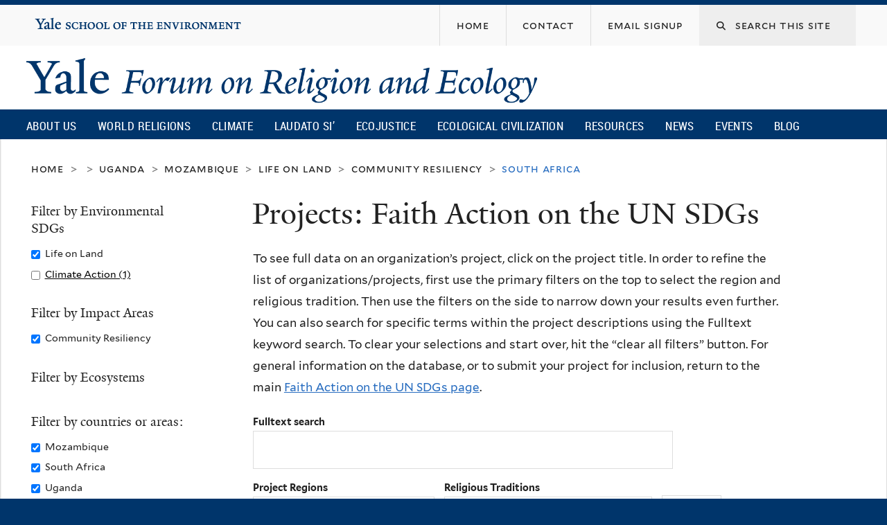

--- FILE ---
content_type: text/css
request_url: https://fore.yale.edu/sites/default/files/css/css_KWTNPNPiHJCfdrcQ_jMr_STfujcCJghfgyfl6ycz_GA.css
body_size: -178
content:
.book-navigation{display:none}
.block-main blockquote p{font-family:"YaleNew",Georgia,"Times New Roman",Times,serif;font-size:1.41176em;line-height:1.3;margin:0;}.block-main blockquote p:first-of-type:before{border-top:0px;}.block-main blockquote p:first-of-type{line-height:1.5;}.block-ecojustice blockquote p{font-family:"YaleNew",Georgia,"Times New Roman",Times,serif;font-size:1.41176em;line-height:1.3;margin-left:200px;margin-right:200px;padding:25px 25px 25px 50px}.block-ecojustice blockquote p:first-of-type:before{border-top:0px;}
